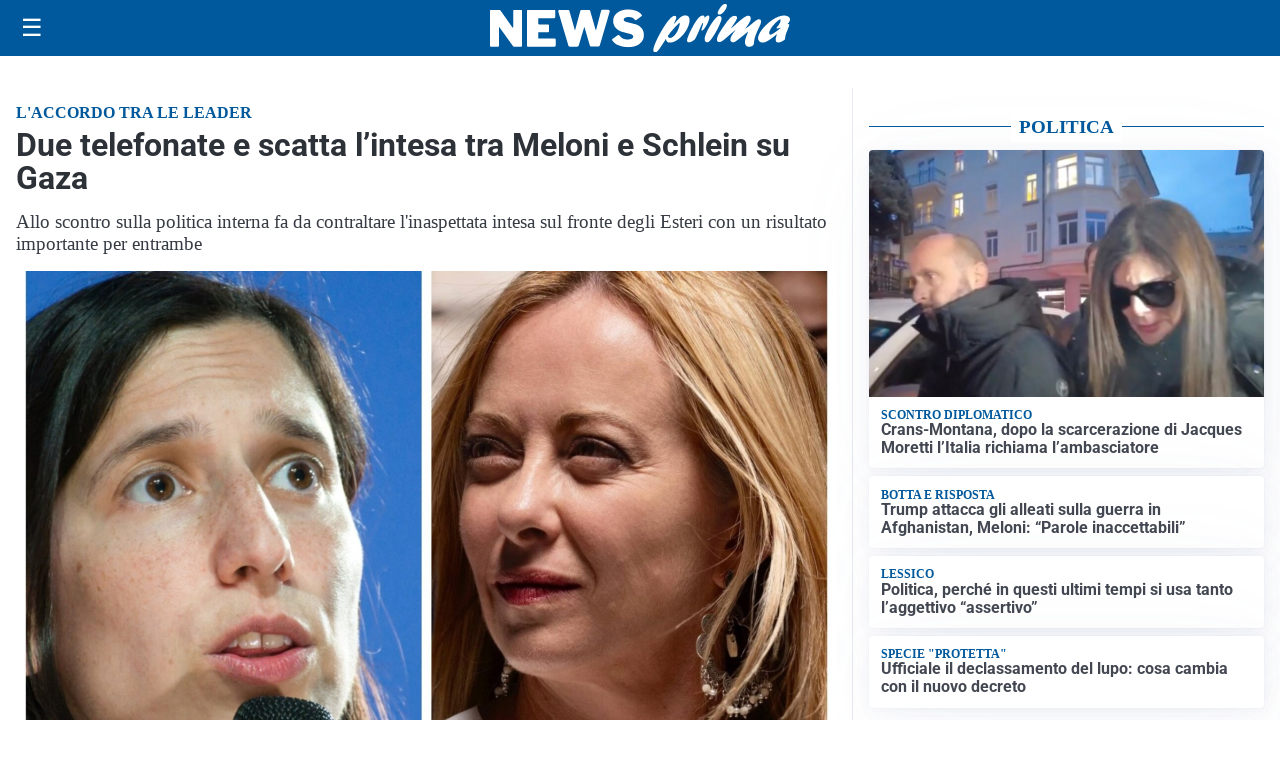

--- FILE ---
content_type: text/html; charset=utf8
request_url: https://newsprima.it/media/my-theme/widgets/list-posts/sidebar-politica.html?ts=29489099
body_size: 782
content:
<div class="widget-title"><span>Politica</span></div>
<div class="widget-sidebar-featured-poi-lista">
            
                    <article class="featured">
                <a href="https://newsprima.it/politica/crans-montana-dopo-la-scarcerazione-di-jacques-moretti-litalia-richiama-lambasciatore/">
                                            <figure><img width="480" height="300" src="https://newsprima.it/media/2026/01/Screenshot-2026-01-09-alle-16.02.40-480x300.jpeg" class="attachment-thumbnail size-thumbnail wp-post-image" alt="Crans-Montana, dopo la scarcerazione di Jacques Moretti l&#8217;Italia richiama l&#8217;ambasciatore" loading="lazy" sizes="(max-width: 480px) 480px, (max-width: 1024px) 640px, 1280px" decoding="async" /></figure>
                                        <div class="post-meta">
                                                    <span class="lancio">Scontro diplomatico</span>
                                                <h3>Crans-Montana, dopo la scarcerazione di Jacques Moretti l&#8217;Italia richiama l&#8217;ambasciatore</h3>
                    </div>
                </a>
            </article>
                    
                    <article class="compact">
                <a href="https://newsprima.it/politica/trump-attacca-gli-alleati-sulla-guerra-in-afghanistan-meloni-parole-inaccettabili/">
                    <div class="post-meta">
                                                    <span class="lancio">Botta e risposta</span>
                                                <h3>Trump attacca gli alleati sulla guerra in Afghanistan, Meloni: &#8220;Parole inaccettabili&#8221;</h3>
                    </div>
                </a>
            </article>
                    
                    <article class="compact">
                <a href="https://newsprima.it/politica/politica-perche-in-questi-ultimi-tempi-si-usa-tanto-laggettivo-assertivo/">
                    <div class="post-meta">
                                                    <span class="lancio">LESSICO</span>
                                                <h3>Politica, perché in questi ultimi tempi si usa tanto l&#8217;aggettivo &#8220;assertivo&#8221;</h3>
                    </div>
                </a>
            </article>
                    
                    <article class="compact">
                <a href="https://newsprima.it/politica/ufficiale-il-declassamento-del-lupo-cosa-cambia-con-il-nuovo-decreto/">
                    <div class="post-meta">
                                                    <span class="lancio">SPECIE "PROTETTA"</span>
                                                <h3>Ufficiale il declassamento del lupo: cosa cambia con il nuovo decreto</h3>
                    </div>
                </a>
            </article>
            </div>

<div class="widget-footer"><a role="button" href="/politica/" class="outline widget-more-button">Altre notizie</a></div>

--- FILE ---
content_type: text/html; charset=utf8
request_url: https://newsprima.it/media/my-theme/widgets/list-posts/sidebar-esteri.html?ts=29489099
body_size: 836
content:
<div class="widget-title"><span>Esteri</span></div>
<div class="widget-sidebar-featured-poi-lista">
            
                    <article class="featured">
                <a href="https://newsprima.it/esteri/non-e-un-film-i-pirati-sono-tornati-e-nel-2025-colpiscono-piu-che-mai/">
                                            <figure><img width="480" height="300" src="https://newsprima.it/media/2026/01/jack-sparrow-pirati-480x300.jpg" class="attachment-thumbnail size-thumbnail wp-post-image" alt="Non è un film: i pirati sono tornati e nel 2025 colpiscono più che mai" loading="lazy" sizes="(max-width: 480px) 480px, (max-width: 1024px) 640px, 1280px" decoding="async" srcset="https://newsprima.it/media/2026/01/jack-sparrow-pirati-480x300.jpg 480w, https://newsprima.it/media/2026/01/jack-sparrow-pirati-640x401.jpg 640w, https://newsprima.it/media/2026/01/jack-sparrow-pirati-420x263.jpg 420w, https://newsprima.it/media/2026/01/jack-sparrow-pirati.jpg 768w" /></figure>
                                        <div class="post-meta">
                                                    <span class="lancio">Abbordaggi in aumento</span>
                                                <h3>Non è un film: i pirati sono tornati e nel 2025 colpiscono più che mai</h3>
                    </div>
                </a>
            </article>
                    
                    <article class="compact">
                <a href="https://newsprima.it/esteri/strage-in-iran-l8-e-9-gennaio-2026-cosa-sappiamo-sui-presunti-30-000-morti/">
                    <div class="post-meta">
                                                    <span class="lancio">Inchiesta del Time</span>
                                                <h3>Strage in Iran l’8 e 9 gennaio 2026: cosa sappiamo sui presunti 30.000 morti</h3>
                    </div>
                </a>
            </article>
                    
                    <article class="compact">
                <a href="https://newsprima.it/esteri/minneapolis-ice-alex-pretti-ucciso/">
                    <div class="post-meta">
                                                    <span class="lancio">Caos Usa</span>
                                                <h3>Minneapolis: 37enne ucciso dagli agenti ICE. Arrestata una bambina di 2 anni mentre torna con il papà dalla spesa</h3>
                    </div>
                </a>
            </article>
                    
                    <article class="compact">
                <a href="https://newsprima.it/politica/trump-attacca-gli-alleati-sulla-guerra-in-afghanistan-meloni-parole-inaccettabili/">
                    <div class="post-meta">
                                                    <span class="lancio">Botta e risposta</span>
                                                <h3>Trump attacca gli alleati sulla guerra in Afghanistan, Meloni: &#8220;Parole inaccettabili&#8221;</h3>
                    </div>
                </a>
            </article>
            </div>

<div class="widget-footer"><a role="button" href="/esteri/" class="outline widget-more-button">Altre notizie</a></div>

--- FILE ---
content_type: text/html; charset=utf8
request_url: https://newsprima.it/media/my-theme/widgets/list-posts/sidebar-video-piu-visti.html?ts=29489099
body_size: 730
content:
<div class="widget-title"><span>Video più visti</span></div>
<div class="widget-sidebar-featured-poi-lista">
            
                    <article class="featured">
                <a href="https://newsprima.it/esteri/minneapolis-ice-alex-pretti-ucciso/">
                                            <figure><img width="349" height="300" src="https://newsprima.it/media/2026/01/alex-pretti-minneapolis-ice-349x300.jpeg" class="attachment-thumbnail size-thumbnail wp-post-image" alt="Minneapolis: 37enne ucciso dagli agenti ICE. Arrestata una bambina di 2 anni mentre torna con il papà dalla spesa" loading="lazy" sizes="(max-width: 480px) 480px, (max-width: 1024px) 640px, 1280px" decoding="async" /></figure>
                                        <div class="post-meta">
                                                    <span class="lancio">Caos Usa</span>
                                                <h3>Minneapolis: 37enne ucciso dagli agenti ICE. Arrestata una bambina di 2 anni mentre torna con il papà dalla spesa</h3>
                    </div>
                </a>
            </article>
                    
                    <article class="compact">
                <a href="https://newsprima.it/esteri/italia-germania-procaccini-fdi-lintesa-meloni-merz-mette-fine-a-stagione-ideologica-della-ue-e-rafforza-occidente/">
                    <div class="post-meta">
                                                    <span class="lancio">Il commento</span>
                                                <h3>Italia-Germania, Procaccini (FdI): &#8220;L&#8217;intesa Meloni-Merz mette fine a stagione ideologica della Ue e rafforza Occidente&#8221;</h3>
                    </div>
                </a>
            </article>
                    
                    <article class="compact">
                <a href="https://newsprima.it/politica/istruzione-gemma-fdi-in-italia-13-milioni-di-giovani-non-studiano-e-non-lavorano/">
                    <div class="post-meta">
                                                    <span class="lancio">STRASBURGO</span>
                                                <h3>Istruzione, Gemma (FdI-ECR): &#8220;In Italia 1,3 milioni di giovani non studiano e non lavorano&#8221;</h3>
                    </div>
                </a>
            </article>
            </div>

<div class="widget-footer"><a role="button" href="/multimedia/video/" class="outline widget-more-button">Altri video</a></div>